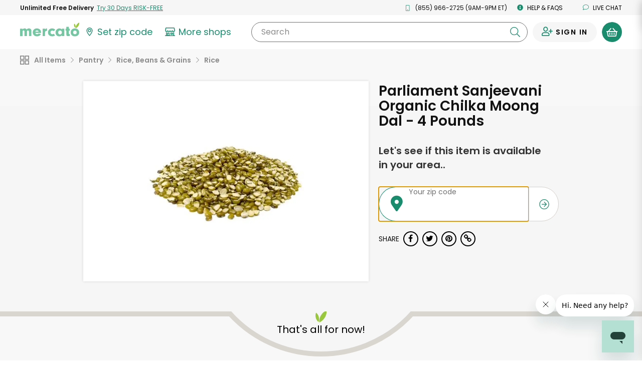

--- FILE ---
content_type: text/javascript; charset=utf-8
request_url: https://app.link/_r?sdk=web2.86.5&branch_key=key_live_liL7hNRh8FTUO0iejnxJbgefDEn2mfaq&callback=branch_callback__0
body_size: 71
content:
/**/ typeof branch_callback__0 === 'function' && branch_callback__0("1546341930479236780");